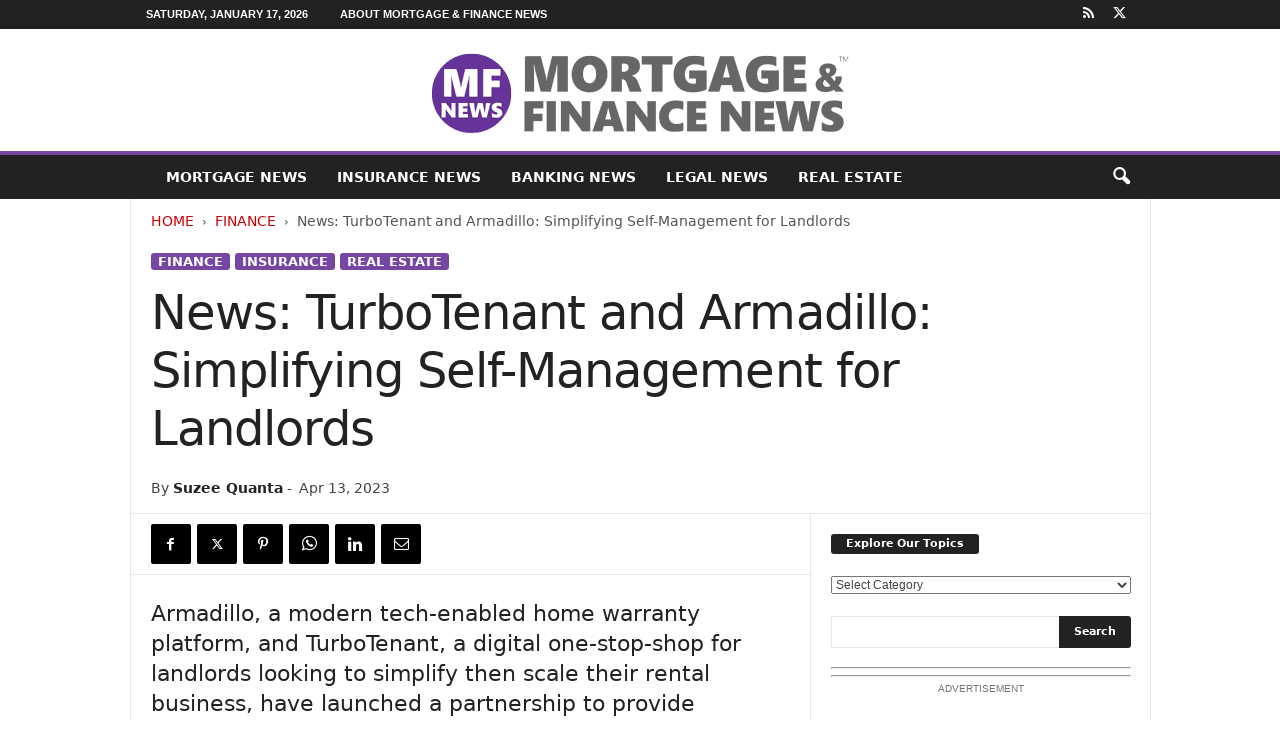

--- FILE ---
content_type: text/html; charset=UTF-8
request_url: https://mortgageandfinancenews.com/news-turbotenant-and-armadillo-simplifying-self-management-for-landlords-9598/
body_size: 16842
content:
<!doctype html > <!--[if IE 8]><html class="ie8" lang="en-US"> <![endif]--> <!--[if IE 9]><html class="ie9" lang="en-US"> <![endif]--> <!--[if gt IE 8]><!--><html lang="en-US"> <!--<![endif]--><head><title>News: TurboTenant and Armadillo: Simplifying Self-Management for Landlords - Mortgage and Finance News</title><meta charset="UTF-8"/><meta name="viewport" content="width=device-width, initial-scale=1.0"><link rel="pingback" href=""/><meta name='robots' content='index, follow, max-image-preview:large, max-snippet:-1, max-video-preview:-1'/><link rel="icon" type="image/png" href="https://mortgageandfinancenews.com/favicon-16x16.png"><link rel="canonical" href="https://mortgageandfinancenews.com/news-turbotenant-and-armadillo-simplifying-self-management-for-landlords-9598/"/><meta property="og:locale" content="en_US"/><meta property="og:type" content="article"/><meta property="og:title" content="News: TurboTenant and Armadillo: Simplifying Self-Management for Landlords - Mortgage and Finance News"/><meta property="og:description" content="Mortgage and Finance News: (FORT COLLINS, Colo.) Armadillo, a modern tech-enabled home warranty platform, and TurboTenant, a digital one-stop-shop for landlords looking to simplify then scale their rental business, have launched a partnership to provide landlords with an affordable and comprehensive protection plan for their rental properties."/><meta property="og:url" content="https://mortgageandfinancenews.com/news-turbotenant-and-armadillo-simplifying-self-management-for-landlords-9598/"/><meta property="og:site_name" content="Mortgage and Finance News"/><meta property="article:published_time" content="2023-04-13T11:00:41+00:00"/><meta property="og:image" content="https://mortgageandfinancenews.com/pix/23-0413-s2p-armadillo-800x600-1.jpg"/><meta property="og:image:width" content="800"/><meta property="og:image:height" content="600"/><meta property="og:image:type" content="image/jpeg"/><meta name="author" content="Suzee Quanta"/><meta name="twitter:card" content="summary_large_image"/><meta name="twitter:creator" content="@https://twitter.com/mortgagefinews"/><meta name="twitter:site" content="@mortgagefinews"/> <script type="application/ld+json" class="yoast-schema-graph">{"@context":"https://schema.org","@graph":[{"@type":"Article","@id":"https://mortgageandfinancenews.com/news-turbotenant-and-armadillo-simplifying-self-management-for-landlords-9598/#article","isPartOf":{"@id":"https://mortgageandfinancenews.com/news-turbotenant-and-armadillo-simplifying-self-management-for-landlords-9598/"},"author":{"name":"Suzee Quanta","@id":"https://mortgageandfinancenews.com/#/schema/person/da35169210b2672de4eca192b24941c5"},"headline":"News: TurboTenant and Armadillo: Simplifying Self-Management for Landlords","datePublished":"2023-04-13T11:00:41+00:00","mainEntityOfPage":{"@id":"https://mortgageandfinancenews.com/news-turbotenant-and-armadillo-simplifying-self-management-for-landlords-9598/"},"wordCount":501,"image":{"@id":"https://mortgageandfinancenews.com/news-turbotenant-and-armadillo-simplifying-self-management-for-landlords-9598/#primaryimage"},"thumbnailUrl":"https://mortgageandfinancenews.com/pix/23-0413-s2p-armadillo-800x600-1.jpg","keywords":["Alliances and Partnerships","AP","Armadillo","Business","Colorado Business","home warranty","TurboTenant"],"articleSection":["Finance","Insurance","Real Estate"],"inLanguage":"en-US"},{"@type":"WebPage","@id":"https://mortgageandfinancenews.com/news-turbotenant-and-armadillo-simplifying-self-management-for-landlords-9598/","url":"https://mortgageandfinancenews.com/news-turbotenant-and-armadillo-simplifying-self-management-for-landlords-9598/","name":"News: TurboTenant and Armadillo: Simplifying Self-Management for Landlords - Mortgage and Finance News","isPartOf":{"@id":"https://mortgageandfinancenews.com/#website"},"primaryImageOfPage":{"@id":"https://mortgageandfinancenews.com/news-turbotenant-and-armadillo-simplifying-self-management-for-landlords-9598/#primaryimage"},"image":{"@id":"https://mortgageandfinancenews.com/news-turbotenant-and-armadillo-simplifying-self-management-for-landlords-9598/#primaryimage"},"thumbnailUrl":"https://mortgageandfinancenews.com/pix/23-0413-s2p-armadillo-800x600-1.jpg","datePublished":"2023-04-13T11:00:41+00:00","author":{"@id":"https://mortgageandfinancenews.com/#/schema/person/da35169210b2672de4eca192b24941c5"},"breadcrumb":{"@id":"https://mortgageandfinancenews.com/news-turbotenant-and-armadillo-simplifying-self-management-for-landlords-9598/#breadcrumb"},"inLanguage":"en-US","potentialAction":[{"@type":"ReadAction","target":["https://mortgageandfinancenews.com/news-turbotenant-and-armadillo-simplifying-self-management-for-landlords-9598/"]}]},{"@type":"ImageObject","inLanguage":"en-US","@id":"https://mortgageandfinancenews.com/news-turbotenant-and-armadillo-simplifying-self-management-for-landlords-9598/#primaryimage","url":"https://mortgageandfinancenews.com/pix/23-0413-s2p-armadillo-800x600-1.jpg","contentUrl":"https://mortgageandfinancenews.com/pix/23-0413-s2p-armadillo-800x600-1.jpg","width":800,"height":600},{"@type":"BreadcrumbList","@id":"https://mortgageandfinancenews.com/news-turbotenant-and-armadillo-simplifying-self-management-for-landlords-9598/#breadcrumb","itemListElement":[{"@type":"ListItem","position":1,"name":"Home","item":"https://mortgageandfinancenews.com/"},{"@type":"ListItem","position":2,"name":"News: TurboTenant and Armadillo: Simplifying Self-Management for Landlords"}]},{"@type":"WebSite","@id":"https://mortgageandfinancenews.com/#website","url":"https://mortgageandfinancenews.com/","name":"Mortgage and Finance News","description":"A Mortgage, Insurance, and Finance News Magazine","potentialAction":[{"@type":"SearchAction","target":{"@type":"EntryPoint","urlTemplate":"https://mortgageandfinancenews.com/?s={search_term_string}"},"query-input":{"@type":"PropertyValueSpecification","valueRequired":true,"valueName":"search_term_string"}}],"inLanguage":"en-US"},{"@type":"Person","@id":"https://mortgageandfinancenews.com/#/schema/person/da35169210b2672de4eca192b24941c5","name":"Suzee Quanta","image":{"@type":"ImageObject","inLanguage":"en-US","@id":"https://mortgageandfinancenews.com/#/schema/person/image/","url":"https://mortgageandfinancenews.com/pix/MFN-Suzee-Quanta-ai-400x400-1-96x96.jpg","contentUrl":"https://mortgageandfinancenews.com/pix/MFN-Suzee-Quanta-ai-400x400-1-96x96.jpg","caption":"Suzee Quanta"},"description":"Suzee Quanta is the lead content editor for Mortgage &amp; Finance News magazine, responsible for quality control and uptime. Suzee has worked in the finance industry for over 20 years in various support service positions, and joined the Neotrope News Network team in 2017.","sameAs":["https://mortgageandfinancenews.com","https://x.com/https://twitter.com/mortgagefinews"],"url":"https://mortgageandfinancenews.com/author/suzee-quanta/"}]}</script> <style id='wp-img-auto-sizes-contain-inline-css' type='text/css'>img:is([sizes=auto i],[sizes^="auto," i]){contain-intrinsic-size:3000px 1500px}</style><style id='classic-theme-styles-inline-css' type='text/css'>.wp-block-button__link{color:#fff;background-color:#32373c;border-radius:9999px;box-shadow:none;text-decoration:none;padding:calc(.667em + 2px) calc(1.333em + 2px);font-size:1.125em}.wp-block-file__button{background:#32373c;color:#fff;text-decoration:none}</style><link rel='stylesheet' id='td-theme-css' href='https://mortgageandfinancenews.com/wp-content/cache/autoptimize/css/autoptimize_single_4f1764f117d7ea32a3a06114fbc72370.css' type='text/css' media='all'/><style id='td-theme-inline-css' type='text/css'>@media (max-width:767px){.td-header-desktop-wrap{display:none}}@media (min-width:767px){.td-header-mobile-wrap{display:none}}</style><link rel='stylesheet' id='td-legacy-framework-front-style-css' href='https://mortgageandfinancenews.com/wp-content/cache/autoptimize/css/autoptimize_single_30823dc00d19970ff4cfa85051b3ec0f.css' type='text/css' media='all'/> <script defer type="text/javascript" src="https://mortgageandfinancenews.com/wp-includes/js/jquery/jquery.min.js" id="jquery-core-js"></script> <script defer type="text/javascript" src="https://mortgageandfinancenews.com/wp-includes/js/jquery/jquery-migrate.min.js" id="jquery-migrate-js"></script> <link rel="https://api.w.org/" href="https://mortgageandfinancenews.com/wp-json/"/><link rel="alternate" title="JSON" type="application/json" href="https://mortgageandfinancenews.com/wp-json/wp/v2/posts/9598"/><link rel='shortlink' href='https://mortgageandfinancenews.com/?p=9598'/>  <script defer id="td-generated-header-js" src="[data-uri]"></script> <style>.td-header-border:before,.td-trending-now-title,.td_block_mega_menu .td_mega_menu_sub_cats .cur-sub-cat,.td-post-category:hover,.td-header-style-2 .td-header-sp-logo,.td-next-prev-wrap a:hover i,.page-nav .current,.widget_calendar tfoot a:hover,.td-footer-container .widget_search .wpb_button:hover,.td-scroll-up-visible,.dropcap,.td-category a,input[type=submit]:hover,.td-post-small-box a:hover,.td-404-sub-sub-title a:hover,.td-rating-bar-wrap div,.td_top_authors .td-active .td-author-post-count,.td_top_authors .td-active .td-author-comments-count,.td_smart_list_3 .td-sml3-top-controls i:hover,.td_smart_list_3 .td-sml3-bottom-controls i:hover,.td_wrapper_video_playlist .td_video_controls_playlist_wrapper,.td-read-more a:hover,.td-login-wrap .btn,.td_display_err,.td-header-style-6 .td-top-menu-full,#bbpress-forums button:hover,#bbpress-forums .bbp-pagination .current,.bbp_widget_login .button:hover,.header-search-wrap .td-drop-down-search .btn:hover,.td-post-text-content .more-link-wrap:hover a,#buddypress div.item-list-tabs ul li>a span,#buddypress div.item-list-tabs ul li>a:hover span,#buddypress input[type=submit]:hover,#buddypress a.button:hover span,#buddypress div.item-list-tabs ul li.selected a span,#buddypress div.item-list-tabs ul li.current a span,#buddypress input[type=submit]:focus,.td-grid-style-3 .td-big-grid-post .td-module-thumb a:last-child:before,.td-grid-style-4 .td-big-grid-post .td-module-thumb a:last-child:before,.td-grid-style-5 .td-big-grid-post .td-module-thumb:after,.td_category_template_2 .td-category-siblings .td-category a:hover,.td-weather-week:before,.td-weather-information:before,.td_3D_btn,.td_shadow_btn,.td_default_btn,.td_square_btn,.td_outlined_btn:hover{background-color:#7547a3}@media (max-width:767px){.td-category a.td-current-sub-category{background-color:#7547a3}}.woocommerce .onsale,.woocommerce .woocommerce a.button:hover,.woocommerce-page .woocommerce .button:hover,.single-product .product .summary .cart .button:hover,.woocommerce .woocommerce .product a.button:hover,.woocommerce .product a.button:hover,.woocommerce .product #respond input#submit:hover,.woocommerce .checkout input#place_order:hover,.woocommerce .woocommerce.widget .button:hover,.woocommerce .woocommerce-message .button:hover,.woocommerce .woocommerce-error .button:hover,.woocommerce .woocommerce-info .button:hover,.woocommerce.widget .ui-slider .ui-slider-handle,.vc_btn-black:hover,.wpb_btn-black:hover,.item-list-tabs .feed:hover a,.td-smart-list-button:hover{background-color:#7547a3}.td-header-sp-top-menu .top-header-menu>.current-menu-item>a,.td-header-sp-top-menu .top-header-menu>.current-menu-ancestor>a,.td-header-sp-top-menu .top-header-menu>.current-category-ancestor>a,.td-header-sp-top-menu .top-header-menu>li>a:hover,.td-header-sp-top-menu .top-header-menu>.sfHover>a,.top-header-menu ul .current-menu-item>a,.top-header-menu ul .current-menu-ancestor>a,.top-header-menu ul .current-category-ancestor>a,.top-header-menu ul li>a:hover,.top-header-menu ul .sfHover>a,.sf-menu ul .td-menu-item>a:hover,.sf-menu ul .sfHover>a,.sf-menu ul .current-menu-ancestor>a,.sf-menu ul .current-category-ancestor>a,.sf-menu ul .current-menu-item>a,.td_module_wrap:hover .entry-title a,.td_mod_mega_menu:hover .entry-title a,.footer-email-wrap a,.widget a:hover,.td-footer-container .widget_calendar #today,.td-category-pulldown-filter a.td-pulldown-category-filter-link:hover,.td-load-more-wrap a:hover,.td-post-next-prev-content a:hover,.td-author-name a:hover,.td-author-url a:hover,.td_mod_related_posts:hover .entry-title a,.td-search-query,.header-search-wrap .td-drop-down-search .result-msg a:hover,.td_top_authors .td-active .td-authors-name a,.post blockquote p,.td-post-content blockquote p,.page blockquote p,.comment-list cite a:hover,.comment-list cite:hover,.comment-list .comment-reply-link:hover,a,.white-menu #td-header-menu .sf-menu>li>a:hover,.white-menu #td-header-menu .sf-menu>.current-menu-ancestor>a,.white-menu #td-header-menu .sf-menu>.current-menu-item>a,.td_quote_on_blocks,#bbpress-forums .bbp-forum-freshness a:hover,#bbpress-forums .bbp-topic-freshness a:hover,#bbpress-forums .bbp-forums-list li a:hover,#bbpress-forums .bbp-forum-title:hover,#bbpress-forums .bbp-topic-permalink:hover,#bbpress-forums .bbp-topic-started-by a:hover,#bbpress-forums .bbp-topic-started-in a:hover,#bbpress-forums .bbp-body .super-sticky li.bbp-topic-title .bbp-topic-permalink,#bbpress-forums .bbp-body .sticky li.bbp-topic-title .bbp-topic-permalink,#bbpress-forums #subscription-toggle a:hover,#bbpress-forums #favorite-toggle a:hover,.woocommerce-account .woocommerce-MyAccount-navigation a:hover,.widget_display_replies .bbp-author-name,.widget_display_topics .bbp-author-name,.archive .widget_archive .current,.archive .widget_archive .current a,.td-subcategory-header .td-category-siblings .td-subcat-dropdown a.td-current-sub-category,.td-subcategory-header .td-category-siblings .td-subcat-dropdown a:hover,.td-pulldown-filter-display-option:hover,.td-pulldown-filter-display-option .td-pulldown-filter-link:hover,.td_normal_slide .td-wrapper-pulldown-filter .td-pulldown-filter-list a:hover,#buddypress ul.item-list li div.item-title a:hover,.td_block_13 .td-pulldown-filter-list a:hover,.td_smart_list_8 .td-smart-list-dropdown-wrap .td-smart-list-button:hover,.td_smart_list_8 .td-smart-list-dropdown-wrap .td-smart-list-button:hover i,.td-sub-footer-container a:hover,.td-instagram-user a,.td_outlined_btn,body .td_block_list_menu li.current-menu-item>a,body .td_block_list_menu li.current-menu-ancestor>a,body .td_block_list_menu li.current-category-ancestor>a{color:#7547a3}.td-mega-menu .wpb_content_element li a:hover,.td_login_tab_focus{color:#7547a3 !important}.td-next-prev-wrap a:hover i,.page-nav .current,.widget_tag_cloud a:hover,.post .td_quote_box,.page .td_quote_box,.td-login-panel-title,#bbpress-forums .bbp-pagination .current,.td_category_template_2 .td-category-siblings .td-category a:hover,.page-template-page-pagebuilder-latest .td-instagram-user,.td_outlined_btn{border-color:#7547a3}.td_wrapper_video_playlist .td_video_currently_playing:after,.item-list-tabs .feed:hover{border-color:#7547a3 !important}.td-post-template-default header .entry-title{font-weight:600}.td-post-content p,.td-post-content{font-size:18px}</style> <script type="application/ld+json">{"@context":"https://schema.org","@type":"BreadcrumbList","itemListElement":[{"@type":"ListItem","position":1,"item":{"@type":"WebSite","@id":"https://mortgageandfinancenews.com/","name":"Home"}},{"@type":"ListItem","position":2,"item":{"@type":"WebPage","@id":"https://mortgageandfinancenews.com/finance-news/","name":"Finance"}},{"@type":"ListItem","position":3,"item":{"@type":"WebPage","@id":"https://mortgageandfinancenews.com/news-turbotenant-and-armadillo-simplifying-self-management-for-landlords-9598/","name":"News: TurboTenant and Armadillo: Simplifying Self-Management for Landlords"}}]}</script> <style type="text/css" id="wp-custom-css">.entry-crumbs{margin-bottom:18px;font-size:14px;color:#555}.homeh1{font-size:20px;font-weight:700;text-align:center;border-bottom:1px #aaa solid;padding-bottom:24px}.td-post-content p a{text-decoration:underline!important}.entry-crumbs a:active{margin-bottom:18px;font-size:14px;color:#c00}.entry-crumbs a{margin-bottom:18px;font-size:14px;color:#c00;text-transform:uppercase}.td-tags{font-size:13px}.td-post-small-box{height:20px;line-height:24px;margin-bottom:5px}.td_module_mx2 .item-details{margin:0 20px 20px;display:block;min-height:60px}.meta-info{font-size:14px;color:#444;line-height:21px;margin-top:21px;margin-bottom:21px}.td-category{font-size:13px}.entry-category{height:20px;line-height:24px;margin-bottom:5px}@media(min-width:1021px){.td-footer-container,.td-sub-footer-container.td-container{width:100%}.td-footer-container.td-container .td-pb-row,.td-sub-footer-container .td-pb-row{width:1021px;margin-left:auto;margin-right:auto}}@media(min-width:768px) and (max-width:1021px){.td-footer-container,.td-footer-container.td-container .td-pb-row,.td-sub-footer-container .td-pb-row{width:756px;margin-left:auto;margin-right:auto}.td-footer-container,.td-sub-footer-container.td-container{width:100%}}h4{font-size:14px;padding-bottom:1px}.td_block_3 .td-module-thumb .entry-thumb{border-bottom:2px solid gray}.td_block_4 .td-module-thumb .entry-thumb{border-bottom:2px solid gray}.td-post-content ul li{padding-bottom:10px;line-height:1.5em}.buttonn3{background-color:#9e1b32;border:none;color:#fff;padding:4px 8px 6px;text-align:center;text-decoration:none;font-size:13px}.homeh1{font-family:serif;font-weight:500;line-height:1.2em;text-align:left;padding:0 20px 20px 10px}.td_block_9 .td-post-author-name{display:none}.neo-center{text-align:center}.neobutnn{padding:4px;border:1px solid #aaa;background-color:#eee;color:#ccc}.sidebarky{text-align:center;padding:10px;border:1px solid #aaa;border-top:2px solid #333;background-color:#fefefe}.td-page-title{text-align:center;font-size:40px !important}.td-category-description p{text-align:center;font-size:16px}</style><style id="tdw-css-placeholder"></style><style id='global-styles-inline-css' type='text/css'>:root{--wp--preset--aspect-ratio--square:1;--wp--preset--aspect-ratio--4-3:4/3;--wp--preset--aspect-ratio--3-4:3/4;--wp--preset--aspect-ratio--3-2:3/2;--wp--preset--aspect-ratio--2-3:2/3;--wp--preset--aspect-ratio--16-9:16/9;--wp--preset--aspect-ratio--9-16:9/16;--wp--preset--color--black:#000;--wp--preset--color--cyan-bluish-gray:#abb8c3;--wp--preset--color--white:#fff;--wp--preset--color--pale-pink:#f78da7;--wp--preset--color--vivid-red:#cf2e2e;--wp--preset--color--luminous-vivid-orange:#ff6900;--wp--preset--color--luminous-vivid-amber:#fcb900;--wp--preset--color--light-green-cyan:#7bdcb5;--wp--preset--color--vivid-green-cyan:#00d084;--wp--preset--color--pale-cyan-blue:#8ed1fc;--wp--preset--color--vivid-cyan-blue:#0693e3;--wp--preset--color--vivid-purple:#9b51e0;--wp--preset--gradient--vivid-cyan-blue-to-vivid-purple:linear-gradient(135deg,#0693e3 0%,#9b51e0 100%);--wp--preset--gradient--light-green-cyan-to-vivid-green-cyan:linear-gradient(135deg,#7adcb4 0%,#00d082 100%);--wp--preset--gradient--luminous-vivid-amber-to-luminous-vivid-orange:linear-gradient(135deg,#fcb900 0%,#ff6900 100%);--wp--preset--gradient--luminous-vivid-orange-to-vivid-red:linear-gradient(135deg,#ff6900 0%,#cf2e2e 100%);--wp--preset--gradient--very-light-gray-to-cyan-bluish-gray:linear-gradient(135deg,#eee 0%,#a9b8c3 100%);--wp--preset--gradient--cool-to-warm-spectrum:linear-gradient(135deg,#4aeadc 0%,#9778d1 20%,#cf2aba 40%,#ee2c82 60%,#fb6962 80%,#fef84c 100%);--wp--preset--gradient--blush-light-purple:linear-gradient(135deg,#ffceec 0%,#9896f0 100%);--wp--preset--gradient--blush-bordeaux:linear-gradient(135deg,#fecda5 0%,#fe2d2d 50%,#6b003e 100%);--wp--preset--gradient--luminous-dusk:linear-gradient(135deg,#ffcb70 0%,#c751c0 50%,#4158d0 100%);--wp--preset--gradient--pale-ocean:linear-gradient(135deg,#fff5cb 0%,#b6e3d4 50%,#33a7b5 100%);--wp--preset--gradient--electric-grass:linear-gradient(135deg,#caf880 0%,#71ce7e 100%);--wp--preset--gradient--midnight:linear-gradient(135deg,#020381 0%,#2874fc 100%);--wp--preset--font-size--small:10px;--wp--preset--font-size--medium:20px;--wp--preset--font-size--large:30px;--wp--preset--font-size--x-large:42px;--wp--preset--font-size--regular:14px;--wp--preset--font-size--larger:48px;--wp--preset--spacing--20:.44rem;--wp--preset--spacing--30:.67rem;--wp--preset--spacing--40:1rem;--wp--preset--spacing--50:1.5rem;--wp--preset--spacing--60:2.25rem;--wp--preset--spacing--70:3.38rem;--wp--preset--spacing--80:5.06rem;--wp--preset--shadow--natural:6px 6px 9px rgba(0,0,0,.2);--wp--preset--shadow--deep:12px 12px 50px rgba(0,0,0,.4);--wp--preset--shadow--sharp:6px 6px 0 rgba(0,0,0,.2);--wp--preset--shadow--outlined:6px 6px 0 -3px #fff , 6px 6px #000;--wp--preset--shadow--crisp:6px 6px 0 #000}:where(.is-layout-flex){gap:.5em}:where(.is-layout-grid){gap:.5em}body .is-layout-flex{display:flex}.is-layout-flex{flex-wrap:wrap;align-items:center}.is-layout-flex>:is(*,div){margin:0}body .is-layout-grid{display:grid}.is-layout-grid>:is(*,div){margin:0}:where(.wp-block-columns.is-layout-flex){gap:2em}:where(.wp-block-columns.is-layout-grid){gap:2em}:where(.wp-block-post-template.is-layout-flex){gap:1.25em}:where(.wp-block-post-template.is-layout-grid){gap:1.25em}.has-black-color{color:var(--wp--preset--color--black)!important}.has-cyan-bluish-gray-color{color:var(--wp--preset--color--cyan-bluish-gray)!important}.has-white-color{color:var(--wp--preset--color--white)!important}.has-pale-pink-color{color:var(--wp--preset--color--pale-pink)!important}.has-vivid-red-color{color:var(--wp--preset--color--vivid-red)!important}.has-luminous-vivid-orange-color{color:var(--wp--preset--color--luminous-vivid-orange)!important}.has-luminous-vivid-amber-color{color:var(--wp--preset--color--luminous-vivid-amber)!important}.has-light-green-cyan-color{color:var(--wp--preset--color--light-green-cyan)!important}.has-vivid-green-cyan-color{color:var(--wp--preset--color--vivid-green-cyan)!important}.has-pale-cyan-blue-color{color:var(--wp--preset--color--pale-cyan-blue)!important}.has-vivid-cyan-blue-color{color:var(--wp--preset--color--vivid-cyan-blue)!important}.has-vivid-purple-color{color:var(--wp--preset--color--vivid-purple)!important}.has-black-background-color{background-color:var(--wp--preset--color--black)!important}.has-cyan-bluish-gray-background-color{background-color:var(--wp--preset--color--cyan-bluish-gray)!important}.has-white-background-color{background-color:var(--wp--preset--color--white)!important}.has-pale-pink-background-color{background-color:var(--wp--preset--color--pale-pink)!important}.has-vivid-red-background-color{background-color:var(--wp--preset--color--vivid-red)!important}.has-luminous-vivid-orange-background-color{background-color:var(--wp--preset--color--luminous-vivid-orange)!important}.has-luminous-vivid-amber-background-color{background-color:var(--wp--preset--color--luminous-vivid-amber)!important}.has-light-green-cyan-background-color{background-color:var(--wp--preset--color--light-green-cyan)!important}.has-vivid-green-cyan-background-color{background-color:var(--wp--preset--color--vivid-green-cyan)!important}.has-pale-cyan-blue-background-color{background-color:var(--wp--preset--color--pale-cyan-blue)!important}.has-vivid-cyan-blue-background-color{background-color:var(--wp--preset--color--vivid-cyan-blue)!important}.has-vivid-purple-background-color{background-color:var(--wp--preset--color--vivid-purple)!important}.has-black-border-color{border-color:var(--wp--preset--color--black)!important}.has-cyan-bluish-gray-border-color{border-color:var(--wp--preset--color--cyan-bluish-gray)!important}.has-white-border-color{border-color:var(--wp--preset--color--white)!important}.has-pale-pink-border-color{border-color:var(--wp--preset--color--pale-pink)!important}.has-vivid-red-border-color{border-color:var(--wp--preset--color--vivid-red)!important}.has-luminous-vivid-orange-border-color{border-color:var(--wp--preset--color--luminous-vivid-orange)!important}.has-luminous-vivid-amber-border-color{border-color:var(--wp--preset--color--luminous-vivid-amber)!important}.has-light-green-cyan-border-color{border-color:var(--wp--preset--color--light-green-cyan)!important}.has-vivid-green-cyan-border-color{border-color:var(--wp--preset--color--vivid-green-cyan)!important}.has-pale-cyan-blue-border-color{border-color:var(--wp--preset--color--pale-cyan-blue)!important}.has-vivid-cyan-blue-border-color{border-color:var(--wp--preset--color--vivid-cyan-blue)!important}.has-vivid-purple-border-color{border-color:var(--wp--preset--color--vivid-purple)!important}.has-vivid-cyan-blue-to-vivid-purple-gradient-background{background:var(--wp--preset--gradient--vivid-cyan-blue-to-vivid-purple)!important}.has-light-green-cyan-to-vivid-green-cyan-gradient-background{background:var(--wp--preset--gradient--light-green-cyan-to-vivid-green-cyan)!important}.has-luminous-vivid-amber-to-luminous-vivid-orange-gradient-background{background:var(--wp--preset--gradient--luminous-vivid-amber-to-luminous-vivid-orange)!important}.has-luminous-vivid-orange-to-vivid-red-gradient-background{background:var(--wp--preset--gradient--luminous-vivid-orange-to-vivid-red)!important}.has-very-light-gray-to-cyan-bluish-gray-gradient-background{background:var(--wp--preset--gradient--very-light-gray-to-cyan-bluish-gray)!important}.has-cool-to-warm-spectrum-gradient-background{background:var(--wp--preset--gradient--cool-to-warm-spectrum)!important}.has-blush-light-purple-gradient-background{background:var(--wp--preset--gradient--blush-light-purple)!important}.has-blush-bordeaux-gradient-background{background:var(--wp--preset--gradient--blush-bordeaux)!important}.has-luminous-dusk-gradient-background{background:var(--wp--preset--gradient--luminous-dusk)!important}.has-pale-ocean-gradient-background{background:var(--wp--preset--gradient--pale-ocean)!important}.has-electric-grass-gradient-background{background:var(--wp--preset--gradient--electric-grass)!important}.has-midnight-gradient-background{background:var(--wp--preset--gradient--midnight)!important}.has-small-font-size{font-size:var(--wp--preset--font-size--small)!important}.has-medium-font-size{font-size:var(--wp--preset--font-size--medium)!important}.has-large-font-size{font-size:var(--wp--preset--font-size--large)!important}.has-x-large-font-size{font-size:var(--wp--preset--font-size--x-large)!important}</style></head><body class="wp-singular post-template-default single single-post postid-9598 single-format-standard wp-theme-Neotrope news-turbotenant-and-armadillo-simplifying-self-management-for-landlords global-block-template-1 single_template_2 td-full-layout" itemscope="itemscope" itemtype="https://schema.org/WebPage"><div class="td-scroll-up  td-hide-scroll-up-on-mob" style="display:none;"><i class="td-icon-menu-up"></i></div><div class="td-menu-background"></div><div id="td-mobile-nav"><div class="td-mobile-container"><div class="td-menu-socials-wrap"><div class="td-menu-socials"> <span class="td-social-icon-wrap"> <a target="_blank" href="https://mortgageandfinancenews.com/feed/" title="RSS"> <i class="td-icon-font td-icon-rss"></i> <span style="display: none">RSS</span> </a> </span> <span class="td-social-icon-wrap"> <a target="_blank" href="https://twitter.com/mortgagefinews" title="Twitter"> <i class="td-icon-font td-icon-twitter"></i> <span style="display: none">Twitter</span> </a> </span></div><div class="td-mobile-close"> <span><i class="td-icon-close-mobile"></i></span></div></div><div class="td-mobile-content"><div class="menu-menu-1-container"><ul id="menu-menu-1" class="td-mobile-main-menu"><li id="menu-item-349" class="menu-item menu-item-type-taxonomy menu-item-object-category menu-item-first menu-item-349"><a href="https://mortgageandfinancenews.com/mortgage-news/">Mortgage News</a></li><li id="menu-item-350" class="menu-item menu-item-type-taxonomy menu-item-object-category current-post-ancestor current-menu-parent current-post-parent menu-item-350"><a href="https://mortgageandfinancenews.com/insurance-news/">Insurance News</a></li><li id="menu-item-614" class="menu-item menu-item-type-taxonomy menu-item-object-category menu-item-614"><a href="https://mortgageandfinancenews.com/banking-news/">Banking News</a></li><li id="menu-item-351" class="menu-item menu-item-type-taxonomy menu-item-object-category menu-item-351"><a href="https://mortgageandfinancenews.com/legal-and-law-news/">Legal News</a></li><li id="menu-item-3349" class="menu-item menu-item-type-taxonomy menu-item-object-category current-post-ancestor current-menu-parent current-post-parent menu-item-3349"><a href="https://mortgageandfinancenews.com/real-estate-news/">Real Estate</a></li></ul></div></div></div></div><div class="td-search-background"></div><div class="td-search-wrap-mob"><div class="td-drop-down-search"><form method="get" class="td-search-form" action="https://mortgageandfinancenews.com/"><div class="td-search-close"> <span><i class="td-icon-close-mobile"></i></span></div><div role="search" class="td-search-input"> <span>Search</span> <input id="td-header-search-mob" type="text" value="" name="s" autocomplete="off"/></div></form><div id="td-aj-search-mob"></div></div></div><div id="td-outer-wrap"><div class="td-outer-container"><div class="td-header-wrap td-header-style-8"><div class="td-top-menu-full"><div class="td-header-row td-header-top-menu td-make-full"><div class="td-top-bar-container top-bar-style-1"><div class="td-header-sp-top-menu"><div class="td_data_time"><div> Saturday, January 17, 2026</div></div><div class="menu-top-container"><ul id="menu-topper" class="top-header-menu"><li id="menu-item-2045" class="menu-item menu-item-type-post_type menu-item-object-page menu-item-first td-menu-item td-normal-menu menu-item-2045"><a href="https://mortgageandfinancenews.com/about-us/">About Mortgage &#038; Finance News</a></li></ul></div></div><div class="td-header-sp-top-widget"> <span class="td-social-icon-wrap"> <a target="_blank" href="https://mortgageandfinancenews.com/feed/" title="RSS"> <i class="td-icon-font td-icon-rss"></i> <span style="display: none">RSS</span> </a> </span> <span class="td-social-icon-wrap"> <a target="_blank" href="https://twitter.com/mortgagefinews" title="Twitter"> <i class="td-icon-font td-icon-twitter"></i> <span style="display: none">Twitter</span> </a> </span></div></div></div></div><div class="td-header-row td-header-header"><div class="td-header-sp-logo"> <a class="td-main-logo" href="https://mortgageandfinancenews.com/"> <img src="https://mortgageandfinancenews.com/pix/Mortgage-and-Finance-422x90.png" alt="Mortgage & Finance News" title="Mortgage & Finance News" width="422" height="90"/> <span class="td-visual-hidden">Mortgage and Finance News</span> </a></div></div><div class="td-header-menu-wrap"><div class="td-header-row td-header-border td-header-main-menu"><div class="td-make-full"><div id="td-header-menu" role="navigation"><div id="td-top-mobile-toggle"><span><i class="td-icon-font td-icon-mobile"></i></span></div><div class="td-main-menu-logo td-logo-in-header"> <a class="td-main-logo" href="https://mortgageandfinancenews.com/"> <img src="https://mortgageandfinancenews.com/pix/Mortgage-and-Finance-422x90.png" alt="Mortgage & Finance News" title="Mortgage & Finance News" width="422" height="90"/> </a></div><div class="menu-menu-1-container"><ul id="menu-menu-2" class="sf-menu"><li class="menu-item menu-item-type-taxonomy menu-item-object-category menu-item-first td-menu-item td-normal-menu menu-item-349"><a href="https://mortgageandfinancenews.com/mortgage-news/">Mortgage News</a></li><li class="menu-item menu-item-type-taxonomy menu-item-object-category current-post-ancestor current-menu-parent current-post-parent td-menu-item td-normal-menu menu-item-350"><a href="https://mortgageandfinancenews.com/insurance-news/">Insurance News</a></li><li class="menu-item menu-item-type-taxonomy menu-item-object-category td-menu-item td-normal-menu menu-item-614"><a href="https://mortgageandfinancenews.com/banking-news/">Banking News</a></li><li class="menu-item menu-item-type-taxonomy menu-item-object-category td-menu-item td-normal-menu menu-item-351"><a href="https://mortgageandfinancenews.com/legal-and-law-news/">Legal News</a></li><li class="menu-item menu-item-type-taxonomy menu-item-object-category current-post-ancestor current-menu-parent current-post-parent td-menu-item td-normal-menu menu-item-3349"><a href="https://mortgageandfinancenews.com/real-estate-news/">Real Estate</a></li></ul></div></div><div class="td-search-wrapper"><div id="td-top-search"><div class="header-search-wrap"><div class="dropdown header-search"> <a id="td-header-search-button" href="#" role="button" aria-label="search icon" class="dropdown-toggle " data-toggle="dropdown"><i class="td-icon-search"></i></a> <span id="td-header-search-button-mob" class="dropdown-toggle " data-toggle="dropdown"><i class="td-icon-search"></i></span></div></div></div></div><div class="header-search-wrap"><div class="dropdown header-search"><div class="td-drop-down-search"><form method="get" class="td-search-form" action="https://mortgageandfinancenews.com/"><div role="search" class="td-head-form-search-wrap"> <input class="needsclick" id="td-header-search" type="text" value="" name="s" autocomplete="off"/><input class="wpb_button wpb_btn-inverse btn" type="submit" id="td-header-search-top" value="Search"/></div></form><div id="td-aj-search"></div></div></div></div></div></div></div><div class="td-header-container"><div class="td-header-row"><div class="td-header-sp-rec"><div class="td-header-ad-wrap  td-ad"></div></div></div></div></div><div class="td-container td-post-template-2"><div class="td-container-border"><article id="post-9598" class="post-9598 post type-post status-publish format-standard has-post-thumbnail hentry category-finance-news category-insurance-news category-real-estate-news tag-alliances-and-partnerships tag-ap tag-armadillo tag-business tag-colorado-business tag-home-warranty tag-turbotenant" itemscope itemtype="https://schema.org/Article"><div class="td-pb-row"><div class="td-pb-span12"><div class="td-post-header td-pb-padding-side"><div class="entry-crumbs"><span><a title="" class="entry-crumb" href="https://mortgageandfinancenews.com/">Home</a></span> <i class="td-icon-right td-bread-sep"></i> <span><a title="View all posts in Finance" class="entry-crumb" href="https://mortgageandfinancenews.com/finance-news/">Finance</a></span> <i class="td-icon-right td-bread-sep td-bred-no-url-last"></i> <span class="td-bred-no-url-last">News: TurboTenant and Armadillo: Simplifying Self-Management for Landlords</span></div><header><ul class="td-category"><li class="entry-category"><a href="https://mortgageandfinancenews.com/finance-news/">Finance</a></li><li class="entry-category"><a href="https://mortgageandfinancenews.com/insurance-news/">Insurance</a></li><li class="entry-category"><a href="https://mortgageandfinancenews.com/real-estate-news/">Real Estate</a></li></ul><h1 class="entry-title">News: TurboTenant and Armadillo: Simplifying Self-Management for Landlords</h1><div class="meta-info"><div class="td-post-author-name"><div class="td-author-by">By</div> <a href="https://mortgageandfinancenews.com/author/suzee-quanta/">Suzee Quanta</a><div class="td-author-line"> -</div></div> <span class="td-post-date"><time class="entry-date updated td-module-date" datetime="2023-04-13T07:00:41-04:00">Apr 13, 2023</time></span></div></header></div></div></div><div class="td-pb-row"><div class="td-pb-span8 td-main-content" role="main"><div class="td-ss-main-content"><div class="td-post-sharing-top td-pb-padding-side"><div id="td_social_sharing_article_top" class="td-post-sharing td-ps-dark-bg td-ps-notext td-post-sharing-style14 "><div class="td-post-sharing-visible"><a class="td-social-sharing-button td-social-sharing-button-js td-social-network td-social-facebook" href="https://www.facebook.com/sharer.php?u=https%3A%2F%2Fmortgageandfinancenews.com%2Fnews-turbotenant-and-armadillo-simplifying-self-management-for-landlords-9598%2F" title="Facebook"><div class="td-social-but-icon"><i class="td-icon-facebook"></i></div><div class="td-social-but-text">Facebook</div></a><a class="td-social-sharing-button td-social-sharing-button-js td-social-network td-social-twitter" href="https://twitter.com/intent/tweet?text=News%3A+TurboTenant+and+Armadillo%3A+Simplifying+Self-Management+for+Landlords&url=https%3A%2F%2Fmortgageandfinancenews.com%2Fnews-turbotenant-and-armadillo-simplifying-self-management-for-landlords-9598%2F&via=mortgagefinews" title="Twitter"><div class="td-social-but-icon"><i class="td-icon-twitter"></i></div><div class="td-social-but-text">Twitter</div></a><a class="td-social-sharing-button td-social-sharing-button-js td-social-network td-social-pinterest" href="https://pinterest.com/pin/create/button/?url=https://mortgageandfinancenews.com/news-turbotenant-and-armadillo-simplifying-self-management-for-landlords-9598/&amp;media=https://mortgageandfinancenews.com/pix/23-0413-s2p-armadillo-800x600-1.jpg&description=News%3A+TurboTenant+and+Armadillo%3A+Simplifying+Self-Management+for+Landlords" title="Pinterest"><div class="td-social-but-icon"><i class="td-icon-pinterest"></i></div><div class="td-social-but-text">Pinterest</div></a><a class="td-social-sharing-button td-social-sharing-button-js td-social-network td-social-whatsapp" href="https://api.whatsapp.com/send?text=News%3A+TurboTenant+and+Armadillo%3A+Simplifying+Self-Management+for+Landlords %0A%0A https://mortgageandfinancenews.com/news-turbotenant-and-armadillo-simplifying-self-management-for-landlords-9598/" title="WhatsApp"><div class="td-social-but-icon"><i class="td-icon-whatsapp"></i></div><div class="td-social-but-text">WhatsApp</div></a><a class="td-social-sharing-button td-social-sharing-button-js td-social-network td-social-linkedin" href="https://www.linkedin.com/shareArticle?mini=true&url=https://mortgageandfinancenews.com/news-turbotenant-and-armadillo-simplifying-self-management-for-landlords-9598/&title=News%3A+TurboTenant+and+Armadillo%3A+Simplifying+Self-Management+for+Landlords" title="Linkedin"><div class="td-social-but-icon"><i class="td-icon-linkedin"></i></div><div class="td-social-but-text">Linkedin</div></a><a class="td-social-sharing-button td-social-sharing-button-js td-social-network td-social-mail" href="mailto:?subject=News: TurboTenant and Armadillo: Simplifying Self-Management for Landlords&body=https://mortgageandfinancenews.com/news-turbotenant-and-armadillo-simplifying-self-management-for-landlords-9598/" title="Email"><div class="td-social-but-icon"><i class="td-icon-mail"></i></div><div class="td-social-but-text">Email</div></a></div><div class="td-social-sharing-hidden"><ul class="td-pulldown-filter-list"></ul><a class="td-social-sharing-button td-social-handler td-social-expand-tabs" href="#" data-block-uid="td_social_sharing_article_top" title="More"><div class="td-social-but-icon"><i class="td-icon-plus td-social-expand-tabs-icon"></i></div> </a></div></div></div><div class="td-post-content td-pb-padding-side"><h3>Armadillo, a modern tech-enabled home warranty platform, and TurboTenant, a digital one-stop-shop for landlords looking to simplify then scale their rental business, have launched a partnership to provide landlords with an affordable and comprehensive protection plan for their rental properties.</h3><p><img width="800" height="600" src="https://www.send2press.com/wire/images/23-0413-s2p-armadillo-800x600.jpg" class="attachment-post-thumbnail size-post-thumbnail wp-post-image" alt="TurboTenant and Armadillo announce partnership" decoding="async" loading="lazy"/></p><p>FORT COLLINS, Colo. /Mortgage and Finance News/ &#8212; Armadillo, a modern tech-enabled home warranty platform, and TurboTenant, a digital one-stop-shop for landlords looking to simplify then scale their rental business, have launched a partnership to provide landlords with an affordable and comprehensive protection plan for their rental properties.</p><p>The Armadillo x TurboTenant plan was developed to accommodate the needs of small to midsize landlords. It includes appliance coverage alongside access to 24/7 service requests, troubleshooting, and a vast network of certified maintenance professionals. This partnership provides TurboTenant&#8217;s landlords with an essential in-platform solution to make property management as stress-free as possible.</p><p>&#8220;TurboTenant is an incredible platform for landlords looking to have all the tools they need to manage their properties in one place,&#8221; said Matan Slagter, Armadillo CEO. &#8220;We are excited for Armadillo to be offered on TurboTenant to help their landlord community more seamlessly manage breakdowns on their properties and provide an enhanced experience for their tenants &#8211; we think TurboTenant and Armadillo make a pretty great team.&#8221;</p><p>The Armadillo x TurboTenant partnership makes being an independent landlord easier and more accessible than ever before. With Armadillo&#8217;s tech-enabled repair services available on TurboTenant, landlords and tenants can rest easy knowing they&#8217;ll experience end-to-end support if an appliance breaks down.</p><p>&#8220;Armadillo&#8217;s in-platform home warranty service is an indispensable tool that supports our mission of empowering independent landlords at every step of the rental process. TurboTenant is proud to provide our landlords an easy way to protect their bottom line and reduce stress from unexpected maintenance demands,&#8221; said Seamus Nally, TurboTenant CEO.</p><p>Learn more: <a href="https://www.armadillo.one/plans/landlords-turbotenant/" class="autohyperlink" target="_blank" rel="nofollow">https://www.armadillo.one/plans/landlords-turbotenant/</a></p><p>About TurboTenant:</p><p>More than 525,000 independent landlords across the U.S. enjoy TurboTenant&#8217;s free, all-in-one online property management solutions. Features offered by TurboTenant include rental applications, tenant screening, property marketing, rent payments, lease agreements, and rent reporting. Please reach out to press@turbotenant.com with any questions.</p><p>About Armadillo:</p><p>Armadillo is a technology company that offers home warranty plans designed for a new generation of homeowners: streamlined, easy, at-your-fingertips and affordable. Founded in 2021 by Matan Slagter and Lansdon Robbins, Armadillo&#8217;s mission is to provide an effortless homeownership experience. Armadillo plans are available nationwide. Learn more by visiting <a href="https://www.armadillo.one/" class="autohyperlink" target="_blank" rel="nofollow">https://www.armadillo.one/</a> or sending an email to info@armadillo.one for media or partnership inquiries.</p><p><strong>Learn More: <a href="https://www.armadillo.one/" rel="nofollow noopener">https://www.armadillo.one/</a></strong></p><p>This version of news story was published on and is Copr. &copy; 2023 Mortgage &amp; Finance News&trade; (<a href="https://mortgageandfinancenews.com/" rel="nofollow">MortgageAndFinanceNews.com</a>) &#8211; part of the Neotrope&#174; News Network, USA &#8211; all rights reserved.</p><p><em>Information is believed accurate but is not guaranteed. For questions about the above news, contact the company/org/person noted in the text and NOT this website.</em></p><p>STORY ID: 89839</p><div class="crp_related     crp-text-only"><hr/><h3><strong>More to Read:</strong></h3><p><a href="https://mortgageandfinancenews.com/news-friday-harbor-adds-fannie-maes-income-calculator-to-its-ai-originator-assistant-13491/" class="crp_link post-13491"><span class="crp_title">News: Friday Harbor adds Fannie Mae’s Income Calculator to its AI Originator Assistant</span></a></p><p><a href="https://mortgageandfinancenews.com/news-wellvisor-partners-with-flexcare-digital-health-to-expand-services-for-clients-11273/" class="crp_link post-11273"><span class="crp_title">News: WellVisor Partners with FlexCare Digital Health to Expand Services for Clients</span></a></p><p><a href="https://mortgageandfinancenews.com/news-avenu-insights-analytics-unveils-groundbreaking-short-term-rental-compliance-solution-avenu-str-11416/" class="crp_link post-11416"><span class="crp_title">News: Avenu Insights &amp; Analytics Unveils Groundbreaking Short-Term Rental Compliance Solution: Avenu | STR</span></a></p><p><a href="https://mortgageandfinancenews.com/news-optimal-blues-new-brand-reflects-its-modern-technology-and-proven-expertise-and-leadership-12854/" class="crp_link post-12854"><span class="crp_title">News: Optimal Blue’s New Brand Reflects Its Modern Technology and Proven Expertise and Leadership</span></a></p><br><div class="crp_clear"></div></div></div><footer><div class="td-post-source-tags td-pb-padding-side"><ul class="td-tags td-post-small-box clearfix"><li><span>TAGS</span></li><li><a href="https://mortgageandfinancenews.com/topic/alliances-and-partnerships/">Alliances and Partnerships</a></li><li><a href="https://mortgageandfinancenews.com/topic/ap/">AP</a></li><li><a href="https://mortgageandfinancenews.com/topic/armadillo/">Armadillo</a></li><li><a href="https://mortgageandfinancenews.com/topic/business/">Business</a></li><li><a href="https://mortgageandfinancenews.com/topic/colorado-business/">Colorado Business</a></li><li><a href="https://mortgageandfinancenews.com/topic/home-warranty/">home warranty</a></li><li><a href="https://mortgageandfinancenews.com/topic/turbotenant/">TurboTenant</a></li></ul> <strong>&nbsp; Views: 830 views </strong></div><div class="td-post-sharing-bottom td-pb-padding-side"><div id="td_social_sharing_article_bottom" class="td-post-sharing td-ps-dark-bg td-ps-notext td-post-sharing-style14 "><div class="td-post-sharing-visible"><div class="td-social-sharing-button td-social-sharing-button-js td-social-handler td-social-share-text"><div class="td-social-but-icon"><i class="td-icon-share"></i></div><div class="td-social-but-text">Share</div></div><a class="td-social-sharing-button td-social-sharing-button-js td-social-network td-social-facebook" href="https://www.facebook.com/sharer.php?u=https%3A%2F%2Fmortgageandfinancenews.com%2Fnews-turbotenant-and-armadillo-simplifying-self-management-for-landlords-9598%2F" title="Facebook"><div class="td-social-but-icon"><i class="td-icon-facebook"></i></div><div class="td-social-but-text">Facebook</div></a><a class="td-social-sharing-button td-social-sharing-button-js td-social-network td-social-twitter" href="https://twitter.com/intent/tweet?text=News%3A+TurboTenant+and+Armadillo%3A+Simplifying+Self-Management+for+Landlords&url=https%3A%2F%2Fmortgageandfinancenews.com%2Fnews-turbotenant-and-armadillo-simplifying-self-management-for-landlords-9598%2F&via=mortgagefinews" title="Twitter"><div class="td-social-but-icon"><i class="td-icon-twitter"></i></div><div class="td-social-but-text">Twitter</div></a><a class="td-social-sharing-button td-social-sharing-button-js td-social-network td-social-pinterest" href="https://pinterest.com/pin/create/button/?url=https://mortgageandfinancenews.com/news-turbotenant-and-armadillo-simplifying-self-management-for-landlords-9598/&amp;media=https://mortgageandfinancenews.com/pix/23-0413-s2p-armadillo-800x600-1.jpg&description=News%3A+TurboTenant+and+Armadillo%3A+Simplifying+Self-Management+for+Landlords" title="Pinterest"><div class="td-social-but-icon"><i class="td-icon-pinterest"></i></div><div class="td-social-but-text">Pinterest</div></a><a class="td-social-sharing-button td-social-sharing-button-js td-social-network td-social-whatsapp" href="https://api.whatsapp.com/send?text=News%3A+TurboTenant+and+Armadillo%3A+Simplifying+Self-Management+for+Landlords %0A%0A https://mortgageandfinancenews.com/news-turbotenant-and-armadillo-simplifying-self-management-for-landlords-9598/" title="WhatsApp"><div class="td-social-but-icon"><i class="td-icon-whatsapp"></i></div><div class="td-social-but-text">WhatsApp</div></a><a class="td-social-sharing-button td-social-sharing-button-js td-social-network td-social-linkedin" href="https://www.linkedin.com/shareArticle?mini=true&url=https://mortgageandfinancenews.com/news-turbotenant-and-armadillo-simplifying-self-management-for-landlords-9598/&title=News%3A+TurboTenant+and+Armadillo%3A+Simplifying+Self-Management+for+Landlords" title="Linkedin"><div class="td-social-but-icon"><i class="td-icon-linkedin"></i></div><div class="td-social-but-text">Linkedin</div></a><a class="td-social-sharing-button td-social-sharing-button-js td-social-network td-social-mail" href="mailto:?subject=News: TurboTenant and Armadillo: Simplifying Self-Management for Landlords&body=https://mortgageandfinancenews.com/news-turbotenant-and-armadillo-simplifying-self-management-for-landlords-9598/" title="Email"><div class="td-social-but-icon"><i class="td-icon-mail"></i></div><div class="td-social-but-text">Email</div></a></div><div class="td-social-sharing-hidden"><ul class="td-pulldown-filter-list"></ul><a class="td-social-sharing-button td-social-handler td-social-expand-tabs" href="#" data-block-uid="td_social_sharing_article_bottom" title="More"><div class="td-social-but-icon"><i class="td-icon-plus td-social-expand-tabs-icon"></i></div> </a></div></div></div><div class="author-box-wrap"><a href="https://mortgageandfinancenews.com/author/suzee-quanta/" aria-label="author-photo"><img alt='Suzee Quanta' src='https://mortgageandfinancenews.com/pix/MFN-Suzee-Quanta-ai-400x400-1-96x96.jpg' srcset='https://mortgageandfinancenews.com/pix/MFN-Suzee-Quanta-ai-400x400-1-192x192.jpg 2x' class='avatar avatar-96 photo' height='96' width='96' decoding='async'/></a><div class="desc"><div class="td-author-name vcard author"><span class="fn"><a href="https://mortgageandfinancenews.com/author/suzee-quanta/">Suzee Quanta</a></span></div><div class="td-author-url"><a href="https://mortgageandfinancenews.com">https://mortgageandfinancenews.com</a></div><div class="td-author-description">Suzee Quanta is the lead content editor for Mortgage &amp; Finance News magazine, responsible for quality control and uptime. Suzee has worked in the finance industry for over 20 years in various support service positions, and joined the Neotrope News Network team in 2017.</div><div class="td-author-social"> <span class="td-social-icon-wrap"> <a target="_blank" href="https://twitter.com/mortgagefinews" title="Twitter"> <i class="td-icon-font td-icon-twitter"></i> <span style="display: none">Twitter</span> </a> </span></div><div class="clearfix"></div></div></div> <span class="td-page-meta" itemprop="author" itemscope itemtype="https://schema.org/Person"><meta itemprop="name" content="Suzee Quanta"><meta itemprop="url" content="https://mortgageandfinancenews.com/author/suzee-quanta/"></span><meta itemprop="datePublished" content="2023-04-13T07:00:41-04:00"><meta itemprop="dateModified" content="2023-04-13T07:00:41-04:00"><meta itemscope itemprop="mainEntityOfPage" itemType="https://schema.org/WebPage" itemid="https://mortgageandfinancenews.com/news-turbotenant-and-armadillo-simplifying-self-management-for-landlords-9598/"/><span class="td-page-meta" itemprop="publisher" itemscope itemtype="https://schema.org/Organization"><span class="td-page-meta" itemprop="logo" itemscope itemtype="https://schema.org/ImageObject"><meta itemprop="url" content="https://mortgageandfinancenews.com/pix/Mortgage-and-Finance-422x90.png"></span><meta itemprop="name" content="Mortgage and Finance News"></span><meta itemprop="headline " content="News: TurboTenant and Armadillo: Simplifying Self-Management for Landlords"><span class="td-page-meta" itemprop="image" itemscope itemtype="https://schema.org/ImageObject"><meta itemprop="url" content="https://mortgageandfinancenews.com/pix/23-0413-s2p-armadillo-800x600-1.jpg"><meta itemprop="width" content="800"><meta itemprop="height" content="600"></span></footer></div></div><div class="td-pb-span4 td-main-sidebar td-pb-border-top" role="complementary"><div class="td-ss-main-sidebar"><aside class="td_block_template_1 widget widget_categories"><h4 class="block-title"><span>Explore Our Topics</span></h4><form action="https://mortgageandfinancenews.com" method="get"><label class="screen-reader-text" for="cat">Explore Our Topics</label><select name='cat' id='cat' class='postform'><option value='-1'>Select Category</option><option class="level-0" value="7">Banking</option><option class="level-0" value="4587">Blockchain</option><option class="level-0" value="4586">Cryptocurrency</option><option class="level-0" value="16">e-Commerce</option><option class="level-0" value="4">Earning Announcements</option><option class="level-0" value="13">Economic Development</option><option class="level-0" value="2">Finance</option><option class="level-0" value="3">Funding and Investment</option><option class="level-0" value="9">Insurance</option><option class="level-0" value="10">Investment Services</option><option class="level-0" value="14">Legal and Law</option><option class="level-0" value="18">Management and Career Moves</option><option class="level-0" value="5">Mergers and Acquisitions</option><option class="level-0" value="11">Mortgage</option><option class="level-0" value="4568">Non-fungible Token</option><option class="level-0" value="6">Patent and Trademark</option><option class="level-0" value="3463">Public Companies</option><option class="level-0" value="15">Real Estate</option><option class="level-0" value="12">Taxes and Accounting</option> </select></form><script defer src="[data-uri]"></script> </aside><aside class="td_block_template_1 widget widget_search"><form method="get" class="td-search-form-widget" action="https://mortgageandfinancenews.com/"><div role="search"> <input class="td-widget-search-input" type="text" value="" name="s" id="s"/> <input class="wpb_button wpb_btn-inverse btn" type="submit" id="searchsubmit" value="Search"/></div></form></aside><aside class="widget_text td_block_template_1 widget widget_custom_html"><div class="textwidget custom-html-widget"><hr><hr><div class="neo-center"><div class="td-adspot-title neo-center">ADVERTISEMENT</div> <script async src="//pagead2.googlesyndication.com/pagead/js/adsbygoogle.js"></script>  <ins class="adsbygoogle" style="display: block;" data-ad-client="ca-pub-6556273450138383" data-ad-slot="3612656829" data-ad-format="auto"></ins> <script>(adsbygoogle=window.adsbygoogle||[]).push({});</script> <hr/></div></aside><aside class="td_block_template_1 widget widget_recent_entries"><h4 class="block-title"><span>WHAT&#8217;S NEWS</span></h4><ul><li> <a href="https://mortgageandfinancenews.com/news-franklin-madison-welcomes-farah-rehman-as-group-vice-president-revenue-execution-13563/">News: Franklin Madison Welcomes Farah Rehman as Group Vice President, Revenue Execution</a></li><li> <a href="https://mortgageandfinancenews.com/news-doherty-enterprises-owned-applebees-launches-2026-above-beeyond-teacher-essay-contest-in-nyc-and-westchester-13560/">News: Doherty Enterprises-Owned Applebee’s® Launches 2026 Above &amp; ‘BEE’yond Teacher Essay Contest in NYC and Westchester</a></li><li> <a href="https://mortgageandfinancenews.com/news-firstclose-caps-transformational-2025-with-faster-closings-platform-expansion-and-strong-market-momentum-13557/">News: FirstClose Caps Transformational 2025 With Faster Closings, Platform Expansion and Strong Market Momentum</a></li><li> <a href="https://mortgageandfinancenews.com/news-legacy-wealth-advisors-has-once-again-been-named-to-the-forbes-best-in-state-wealth-management-teams-list-for-2026-13554/">News: Legacy Wealth Advisors has once again been named to the Forbes Best-in-State Wealth Management Teams list for 2026</a></li><li> <a href="https://mortgageandfinancenews.com/news-aces-quality-management-grows-audit-volume-and-market-share-advances-ai-innovation-and-industry-leadership-in-2025-13551/">News: ACES Quality Management Grows Audit Volume and Market Share, Advances AI Innovation and Industry Leadership in 2025</a></li><li> <a href="https://mortgageandfinancenews.com/news-optimal-blue-report-december-lock-volume-closes-2025-on-a-firm-footing-13548/">News: Optimal Blue report: December lock volume closes 2025 on a firm footing</a></li><li> <a href="https://mortgageandfinancenews.com/news-grand-central-suites-brings-unparalleled-luxury-and-safety-to-the-heart-of-manchester-13498/">News: Grand Central Suites Brings Unparalleled Luxury and Safety to the Heart of Manchester</a></li><li> <a href="https://mortgageandfinancenews.com/news-friday-harbor-adds-fannie-maes-income-calculator-to-its-ai-originator-assistant-13491/">News: Friday Harbor adds Fannie Mae’s Income Calculator to its AI Originator Assistant</a></li><li> <a href="https://mortgageandfinancenews.com/news-dovenmuehle-receives-iso-iec-27001-certification-reinforcing-commitment-to-data-security-and-operational-excellence-13493/">News: Dovenmuehle receives ISO/IEC 27001 certification, reinforcing commitment to data security and operational excellence</a></li><li> <a href="https://mortgageandfinancenews.com/news-the-big-picture-opens-2026-with-conversations-on-compliance-leadership-and-new-paths-to-homeownership-13495/">News: The Big Picture opens 2026 with conversations on compliance, leadership and new paths to homeownership</a></li></ul></aside><aside class="widget_text td_block_template_1 widget widget_custom_html"><div class="textwidget custom-html-widget"><hr><hr><div class="neo-center"><div class="td-adspot-title neo-center">ADVERTISEMENT</div><script async src="//pagead2.googlesyndication.com/pagead/js/adsbygoogle.js"></script>  <ins class="adsbygoogle" style="display:block" data-ad-client="ca-pub-6556273450138383" data-ad-slot="5646610024" data-ad-format="auto"></ins> <script>(adsbygoogle=window.adsbygoogle||[]).push({});</script> </div><hr></div></aside></div></div></div></article></div></div><div class="td-footer-container td-container td-footer-template-10"><div class="footer-social-wrap td-social-style2 td-footer-full"> <span class="td-social-icon-wrap"> <a target="_blank" href="https://mortgageandfinancenews.com/feed/" title="RSS"> <i class="td-icon-font td-icon-rss"></i> <span class="td-social-name">RSS</span> </a> </span> <span class="td-social-icon-wrap"> <a target="_blank" href="https://twitter.com/mortgagefinews" title="Twitter"> <i class="td-icon-font td-icon-twitter"></i> <span class="td-social-name">Twitter</span> </a> </span></div></div><div class="td-sub-footer-container td-container td-container-border "><div class="td-pb-row"><div class="td-pb-span8 td-sub-footer-menu"><div class="td-pb-padding-side"><div class="menu-footer-container"><ul id="menu-footer" class="td-subfooter-menu"><li id="menu-item-2044" class="menu-item menu-item-type-post_type menu-item-object-page menu-item-first td-menu-item td-normal-menu menu-item-2044"><a href="https://mortgageandfinancenews.com/about-us/">ABOUT</a></li><li id="menu-item-2015" class="menu-item menu-item-type-post_type menu-item-object-page td-menu-item td-normal-menu menu-item-2015"><a href="https://mortgageandfinancenews.com/privacy-statement/">PRIVACY</a></li><li id="menu-item-2019" class="menu-item menu-item-type-post_type menu-item-object-page td-menu-item td-normal-menu menu-item-2019"><a href="https://mortgageandfinancenews.com/terms-of-use/">TERMS OF USE</a></li></ul></div></div></div><div class="td-pb-span4 td-sub-footer-copy"><div class="td-pb-padding-side"> © 2025 Mortgage & Finance News™</div></div></div></div></div></div> <script type="speculationrules">{"prefetch":[{"source":"document","where":{"and":[{"href_matches":"/*"},{"not":{"href_matches":["/wp-*.php","/wp-admin/*","/pix/*","/wp-content/*","/wp-content/plugins/*","/wp-content/themes/Neotrope/*","/*\\?(.+)"]}},{"not":{"selector_matches":"a[rel~=\"nofollow\"]"}},{"not":{"selector_matches":".no-prefetch, .no-prefetch a"}}]},"eagerness":"conservative"}]}</script>  
<style type="text/css" media="screen">.td-header-sp-logo{padding-top:18px;padding-bottom:14px}.homeh1{font-size:18px;line-height:22px;color:#666;padding:10px;background-color:#eee;text-align:left;font-weight:400}.homeh2{font-size:24px;line-height:24px;padding:0 10px;color:#666;font-weight:700;text-align:center}.vc_widget_sidebar .td-block-title-wrap{display:none}.neot-center{text-align:center;padding:0 10px;font-weight:700;text-transform:uppercase}.neo-center{text-align:center}.sidebarky{text-align:center;padding:10px;border:1px solid #aaa;border-top:2px solid #333;background-color:#fefefe}.td-author-comments-count{display:none}embed,iframe,object{max-width:100%}.td-footer-container input[type=submit]{background-color:#339}.neo34{width:100%;max-width:300px;height:auto}.neobutnn{padding:4px;border:1px solid #aaa;background-color:#eee;color:#ccc}.featured-cos a:visited{color:#7547a3;margin-bottom:6px;padding-bottom:0;font-size:13px;font-weight:700}.featured-cos a:active{color:#7547a3;margin-bottom:6px;padding-bottom:0;font-size:13px;font-weight:700}.featured-cos a{color:#7547a3;margin-bottom:6px;padding-bottom:0;font-size:13px;font-weight:700}.featured-cos p{padding-bottom:0;margin-bottom:6px}</style> <script defer type="text/javascript" src="https://mortgageandfinancenews.com/wp-content/plugins/td-composer/legacy/Newsmag/js/tagdiv_theme.min.js" id="td-site-min-js"></script>  <script defer id="td-generated-footer-js" src="[data-uri]"></script> <script defer src="[data-uri]"></script> </body></html>

--- FILE ---
content_type: text/html; charset=utf-8
request_url: https://www.google.com/recaptcha/api2/aframe
body_size: 267
content:
<!DOCTYPE HTML><html><head><meta http-equiv="content-type" content="text/html; charset=UTF-8"></head><body><script nonce="n8X6F8GhMrgvftIQnph3GQ">/** Anti-fraud and anti-abuse applications only. See google.com/recaptcha */ try{var clients={'sodar':'https://pagead2.googlesyndication.com/pagead/sodar?'};window.addEventListener("message",function(a){try{if(a.source===window.parent){var b=JSON.parse(a.data);var c=clients[b['id']];if(c){var d=document.createElement('img');d.src=c+b['params']+'&rc='+(localStorage.getItem("rc::a")?sessionStorage.getItem("rc::b"):"");window.document.body.appendChild(d);sessionStorage.setItem("rc::e",parseInt(sessionStorage.getItem("rc::e")||0)+1);localStorage.setItem("rc::h",'1768647451649');}}}catch(b){}});window.parent.postMessage("_grecaptcha_ready", "*");}catch(b){}</script></body></html>